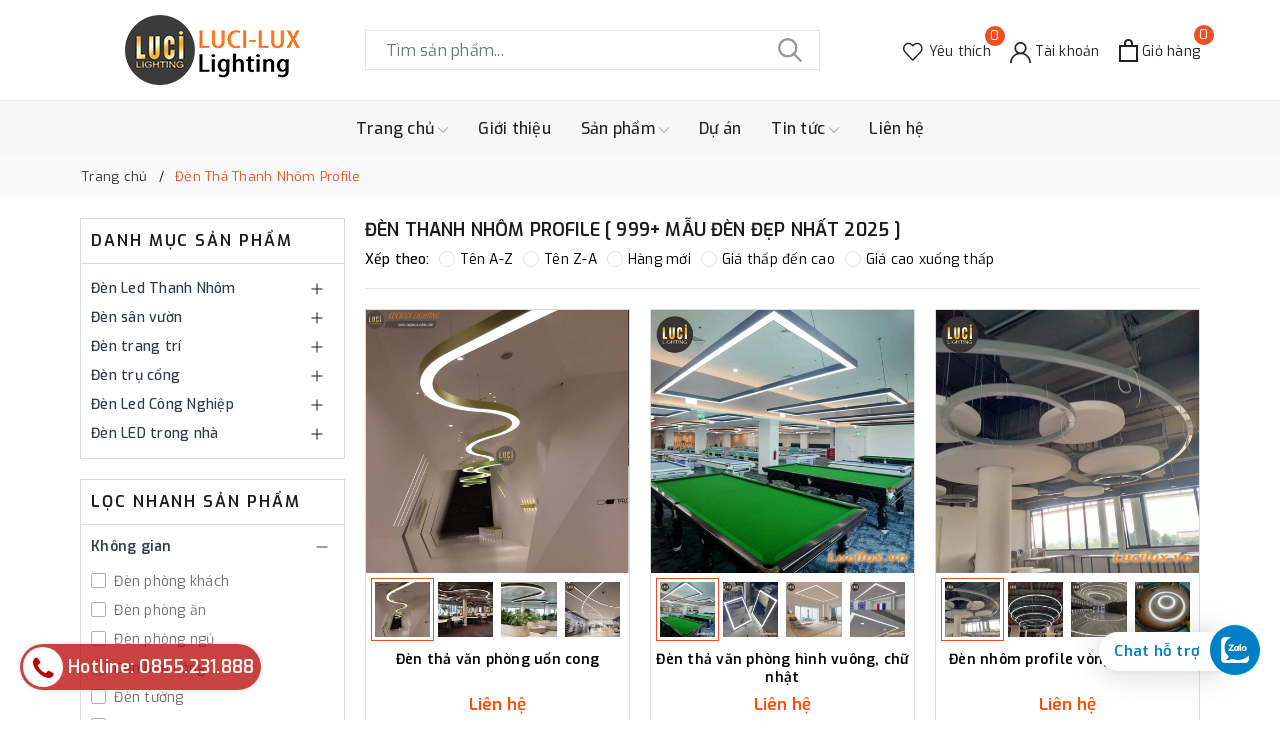

--- FILE ---
content_type: text/css
request_url: https://bizweb.dktcdn.net/100/352/301/themes/818004/assets/evo-collections.scss.css?1763717906299
body_size: 3827
content:
body{background-color:#fff}.bread-crumb{margin-bottom:0 !important}@keyframes placeHolderShimmer{0%{background-position:-468px 0}100%{background-position:468px 0}}.animated-background,.related-product .product-page-favorites-wrap .evo-product-block-item .evo-image-pro img:not(.loaded),.related-product .product-page-favorites-wrap .evo-product-block-item .thumbs-list .thumbs-list-item img:not(.loaded),.category-products .products-view-grid .evo-product-block-item .evo-image-pro img:not(.loaded),.category-products .products-view-grid .evo-product-block-item .thumbs-list .thumbs-list-item img:not(.loaded),.list-category .item-categories .slick_collections .evo-product-block-item .box-image img:not(.loaded){animation-duration:1.25s;animation-fill-mode:forwards;animation-iteration-count:infinite;animation-name:placeHolderShimmer;animation-timing-function:linear;background:#F6F6F6;background:linear-gradient(to right, #F6F6F6 8%, #F0F0F0 18%, #F6F6F6 33%);background-size:700px 104px;position:relative}.main_container{padding-top:20px}.main_container .col-title{font-size:18px;font-weight:700;margin:0;text-transform:uppercase}@media (max-width: 991px){.main_container .col-title{margin-top:15px}}@media (max-width: 767px){.main_container .col-title{margin-bottom:15px}}.main_container .evo-main-des{margin:10px auto 20px auto;color:#222}.related-product{margin-bottom:20px}@media (max-width: 767px){.related-product{margin-bottom:5px}}.related-product .home-title{text-align:center;position:relative;margin-bottom:30px;background-size:cover;background-position:50%;font-size:20px;font-weight:600;color:#fff;margin-bottom:10px;padding:10px 20px}.related-product .product-page-favorites-wrap{margin-left:-5px;margin-right:-5px}.related-product .product-page-favorites-wrap .slick-slide{margin:10px}@media (max-width: 767px){.related-product .product-page-favorites-wrap .slick-slide{margin:5px}}.related-product .product-page-favorites-wrap .slick-slide:hover,.related-product .product-page-favorites-wrap .slick-slide:focus{outline:none;box-shadow:none;border:none}.related-product .product-page-favorites-wrap .slick-arrow{font-size:0;position:absolute;top:50%;-webkit-transform:translate(0, -50%);-ms-transform:translate(0, -50%);transform:translate(0, -50%);display:block;padding:0;color:transparent;border:none;text-align:center;z-index:2;width:25px;height:25px;line-height:25px;background-color:#fff;box-shadow:0 1px 12px 0 rgba(0,0,0,0.12);cursor:pointer;line-height:22px;border-radius:50%;-webkit-transition:all 0.1s cubic-bezier(0.4, 0, 0.6, 1);transition:all 0.1s cubic-bezier(0.4, 0, 0.6, 1);outline:0}@media (max-width: 1024px){.related-product .product-page-favorites-wrap .slick-arrow{display:none !important}}.related-product .product-page-favorites-wrap .slick-arrow.slick-prev{left:-10px}.related-product .product-page-favorites-wrap .slick-arrow.slick-prev:before{content:"";background-image:url(//bizweb.dktcdn.net/100/352/301/themes/818004/assets/back.svg?1755522703913);height:25px;width:25px;display:block;background-size:19px;background-position:center;background-repeat:no-repeat;-webkit-transition:all 0.1s cubic-bezier(0.4, 0, 0.6, 1);transition:all 0.1s cubic-bezier(0.4, 0, 0.6, 1)}.related-product .product-page-favorites-wrap .slick-arrow.slick-next{right:-10px}.related-product .product-page-favorites-wrap .slick-arrow.slick-next:before{content:"";background-image:url(//bizweb.dktcdn.net/100/352/301/themes/818004/assets/right-arrow.svg?1755522703913);height:25px;width:25px;display:block;background-size:19px;background-position:center;background-repeat:no-repeat;-webkit-transition:all 0.1s cubic-bezier(0.4, 0, 0.6, 1);transition:all 0.1s cubic-bezier(0.4, 0, 0.6, 1)}.related-product .product-page-favorites-wrap .slick-dots{text-align:center}.related-product .product-page-favorites-wrap .slick-dots li{display:inline-block}.related-product .product-page-favorites-wrap .slick-dots li button{box-shadow:none;outline:0;display:block;width:6px;height:6px;background:none;border-radius:50%;border:1px solid #222;padding:0;font-size:0}.related-product .product-page-favorites-wrap .slick-dots li+li{margin-left:5px}.related-product .product-page-favorites-wrap .slick-dots li.slick-active button{transition:all .2s;width:30px;border-radius:3px;background:#222}.related-product .product-page-favorites-wrap:hover .slick-arrow{box-shadow:0 1px 12px 0 rgba(0,0,0,0.12);cursor:pointer;position:absolute;top:50%;width:50px;height:50px;line-height:50px;font-size:20px;border-radius:50%;background-color:#fff}.related-product .product-page-favorites-wrap:hover .slick-arrow:before{height:50px;width:50px;background-size:30px}.related-product .product-page-favorites-wrap:hover .slick-arrow.slick-next{right:-20px}.related-product .product-page-favorites-wrap:hover .slick-arrow.slick-prev{left:-20px}.related-product .product-page-favorites-wrap .evo-product-block-item .evo-image-pro{height:261px}@media (max-width: 1024px){.related-product .product-page-favorites-wrap .evo-product-block-item .evo-image-pro{height:216px}}@media (max-width: 991px){.related-product .product-page-favorites-wrap .evo-product-block-item .evo-image-pro{height:227px}}@media (max-width: 767px){.related-product .product-page-favorites-wrap .evo-product-block-item .evo-image-pro{height:167px}}@media (max-width: 668px){.related-product .product-page-favorites-wrap .evo-product-block-item .evo-image-pro{height:167px}}@media (max-width: 569px){.related-product .product-page-favorites-wrap .evo-product-block-item .evo-image-pro{height:176px}}@media (max-width: 480px){.related-product .product-page-favorites-wrap .evo-product-block-item .evo-image-pro{height:195px}}@media (max-width: 376px){.related-product .product-page-favorites-wrap .evo-product-block-item .evo-image-pro{height:176px}}@media (max-width: 321px){.related-product .product-page-favorites-wrap .evo-product-block-item .evo-image-pro{height:148px}}.related-product .product-page-favorites-wrap .evo-product-block-item .evo-image-pro img{width:auto !important;max-height:100%;position:absolute;top:0;bottom:0;left:0;right:0;margin:auto}.related-product .product-page-favorites-wrap .evo-product-block-item .evo-image-pro img:not(.loaded){width:100% !important;height:100% !important;opacity:0.2}.related-product .product-page-favorites-wrap .evo-product-block-item .thumbs-list .thumbs-list-item{position:relative;height:63px}@media (max-width: 1024px){.related-product .product-page-favorites-wrap .evo-product-block-item .thumbs-list .thumbs-list-item{height:52px}}@media (max-width: 991px){.related-product .product-page-favorites-wrap .evo-product-block-item .thumbs-list .thumbs-list-item{height:52px}}@media (max-width: 767px){.related-product .product-page-favorites-wrap .evo-product-block-item .thumbs-list .thumbs-list-item{height:40px}}@media (max-width: 668px){.related-product .product-page-favorites-wrap .evo-product-block-item .thumbs-list .thumbs-list-item{height:40px}}@media (max-width: 569px){.related-product .product-page-favorites-wrap .evo-product-block-item .thumbs-list .thumbs-list-item{height:42px}}@media (max-width: 480px){.related-product .product-page-favorites-wrap .evo-product-block-item .thumbs-list .thumbs-list-item{height:47px}}@media (max-width: 376px){.related-product .product-page-favorites-wrap .evo-product-block-item .thumbs-list .thumbs-list-item{height:42px}}@media (max-width: 321px){.related-product .product-page-favorites-wrap .evo-product-block-item .thumbs-list .thumbs-list-item{height:35px}}.related-product .product-page-favorites-wrap .evo-product-block-item .thumbs-list .thumbs-list-item img{width:auto !important;max-height:100%;position:absolute;top:0;bottom:0;left:0;right:0;margin:auto}.related-product .product-page-favorites-wrap .evo-product-block-item .thumbs-list .thumbs-list-item img:not(.loaded){width:100% !important;height:100% !important;opacity:0.2}@media (max-width: 767px){.product-page-favorites{border-bottom:2px solid #f3f5f7;margin-bottom:20px}}@media (max-width: 480px){.category-products .products-view-grid .col-6:nth-child(2n+1){padding-right:3.5px}.category-products .products-view-grid .col-6:nth-child(2n+2){padding-left:3.5px}}.category-products .products-view-grid .evo-product-block-item{margin-bottom:20px}@media (max-width: 569px){.category-products .products-view-grid .evo-product-block-item{margin-bottom:7px}}.category-products .products-view-grid .evo-product-block-item .evo-image-pro{height:263px;display:block}@media (max-width: 1024px){.category-products .products-view-grid .evo-product-block-item .evo-image-pro{height:218px}}@media (max-width: 991px){.category-products .products-view-grid .evo-product-block-item .evo-image-pro{height:218px}}@media (max-width: 767px){.category-products .products-view-grid .evo-product-block-item .evo-image-pro{height:158px}}@media (max-width: 668px){.category-products .products-view-grid .evo-product-block-item .evo-image-pro{height:158px}}@media (max-width: 569px){.category-products .products-view-grid .evo-product-block-item .evo-image-pro{height:240px}}@media (max-width: 480px){.category-products .products-view-grid .evo-product-block-item .evo-image-pro{height:194px}}@media (max-width: 376px){.category-products .products-view-grid .evo-product-block-item .evo-image-pro{height:175px}}@media (max-width: 321px){.category-products .products-view-grid .evo-product-block-item .evo-image-pro{height:147px}}.category-products .products-view-grid .evo-product-block-item .evo-image-pro img{width:auto !important;max-height:100%;position:absolute;top:0;bottom:0;left:0;right:0;margin:auto}.category-products .products-view-grid .evo-product-block-item .evo-image-pro img:not(.loaded){width:100% !important;height:100% !important;opacity:0.1}.category-products .products-view-grid .evo-product-block-item .thumbs-list .thumbs-list-item{position:relative;height:63px}@media (max-width: 1024px){.category-products .products-view-grid .evo-product-block-item .thumbs-list .thumbs-list-item{height:52px}}@media (max-width: 991px){.category-products .products-view-grid .evo-product-block-item .thumbs-list .thumbs-list-item{height:52px}}@media (max-width: 767px){.category-products .products-view-grid .evo-product-block-item .thumbs-list .thumbs-list-item{height:40px}}@media (max-width: 668px){.category-products .products-view-grid .evo-product-block-item .thumbs-list .thumbs-list-item{height:40px}}@media (max-width: 569px){.category-products .products-view-grid .evo-product-block-item .thumbs-list .thumbs-list-item{height:42px}}@media (max-width: 480px){.category-products .products-view-grid .evo-product-block-item .thumbs-list .thumbs-list-item{height:47px}}@media (max-width: 376px){.category-products .products-view-grid .evo-product-block-item .thumbs-list .thumbs-list-item{height:42px}}@media (max-width: 321px){.category-products .products-view-grid .evo-product-block-item .thumbs-list .thumbs-list-item{height:35px}}.category-products .products-view-grid .evo-product-block-item .thumbs-list .thumbs-list-item img{width:auto !important;max-height:100%;position:absolute;top:0;bottom:0;left:0;right:0;margin:auto}.category-products .products-view-grid .evo-product-block-item .thumbs-list .thumbs-list-item img:not(.loaded){width:100% !important;height:100% !important;opacity:0.2}.category-products .products-view-grid .evo-product-block-item .product-item-details .price-box{margin-bottom:0}.category-products .products-view-grid .pagination{justify-content:center}.category-products .fix-pag .pagination{justify-content:center}.category-products .sort-cate{display:block;padding-bottom:10px;border-bottom:1px solid #e4e4e4;margin-bottom:20px}.category-products .sort-cate .sort-cate-left{float:left;margin-top:5px}.category-products .sort-cate .sort-cate-left h3{color:#000;font-size:14px;float:left;margin:0;margin-top:2px}.category-products .sort-cate .sort-cate-left ul{display:inline-block}.category-products .sort-cate .sort-cate-left ul li{float:left;padding:0 0 0 10px}.category-products .sort-cate .sort-cate-left ul li a{color:#000;font-size:14px;position:relative}.category-products .sort-cate .sort-cate-left ul li a i{height:16px;width:16px;border:1px solid #e5e5e5;border-radius:50%;display:inline-block;vertical-align:middle;margin:-3px 5px 0 0;position:relative}.category-products .sort-cate .sort-cate-left ul li:hover i,.category-products .sort-cate .sort-cate-left ul li.active i{border:1px solid #ec4f21;height:16px;width:16px}.category-products .sort-cate .sort-cate-left ul li:hover i:before,.category-products .sort-cate .sort-cate-left ul li.active i:before{content:"";width:8px;height:8px;background-color:#ec4f21;position:absolute;border-radius:50%;margin:3px}.fix-nof{padding-top:10px;padding-left:10px;margin-bottom:10px;padding-right:10px}.list-category .item-categories{margin-bottom:20px}.list-category .item-categories .col-title{margin-bottom:20px}@media (max-width: 991px){.list-category .item-categories .col-title{margin-bottom:10px}}.list-category .item-categories .col-title h3{margin:0;font-size:16px;font-weight:600;text-transform:uppercase}.list-category .item-categories .slick_collections{margin-left:-5px;margin-right:-5px}.list-category .item-categories .slick_collections .slick-track{margin-left:0}.list-category .item-categories .slick_collections .slick-slide{margin:10px}@media (max-width: 767px){.list-category .item-categories .slick_collections .slick-slide{margin:5px}}.list-category .item-categories .slick_collections .slick-slide:hover,.list-category .item-categories .slick_collections .slick-slide:focus{outline:none;box-shadow:none;border:none}.list-category .item-categories .slick_collections .slick-arrow{font-size:0;position:absolute;top:50%;-webkit-transform:translate(0, -50%);-ms-transform:translate(0, -50%);transform:translate(0, -50%);display:block;padding:0;color:transparent;border:none;text-align:center;z-index:2;width:25px;height:25px;line-height:25px;background-color:#fff;box-shadow:0 1px 12px 0 rgba(0,0,0,0.12);cursor:pointer;line-height:22px;border-radius:50%;-webkit-transition:all 0.1s cubic-bezier(0.4, 0, 0.6, 1);transition:all 0.1s cubic-bezier(0.4, 0, 0.6, 1);outline:0}@media (max-width: 1024px){.list-category .item-categories .slick_collections .slick-arrow{display:none !important}}.list-category .item-categories .slick_collections .slick-arrow.slick-prev{left:-10px}.list-category .item-categories .slick_collections .slick-arrow.slick-prev:before{content:"";background-image:url(//bizweb.dktcdn.net/100/352/301/themes/818004/assets/back.svg?1755522703913);height:25px;width:25px;display:block;background-size:19px;background-position:center;background-repeat:no-repeat;-webkit-transition:all 0.1s cubic-bezier(0.4, 0, 0.6, 1);transition:all 0.1s cubic-bezier(0.4, 0, 0.6, 1)}.list-category .item-categories .slick_collections .slick-arrow.slick-next{right:-10px}.list-category .item-categories .slick_collections .slick-arrow.slick-next:before{content:"";background-image:url(//bizweb.dktcdn.net/100/352/301/themes/818004/assets/right-arrow.svg?1755522703913);height:25px;width:25px;display:block;background-size:19px;background-position:center;background-repeat:no-repeat;-webkit-transition:all 0.1s cubic-bezier(0.4, 0, 0.6, 1);transition:all 0.1s cubic-bezier(0.4, 0, 0.6, 1)}.list-category .item-categories .slick_collections .slick-dots{text-align:center}.list-category .item-categories .slick_collections .slick-dots li{display:inline-block}.list-category .item-categories .slick_collections .slick-dots li button{box-shadow:none;outline:0;display:block;width:6px;height:6px;background:none;border-radius:50%;border:1px solid #222;padding:0;font-size:0}.list-category .item-categories .slick_collections .slick-dots li+li{margin-left:5px}.list-category .item-categories .slick_collections .slick-dots li.slick-active button{transition:all .2s;width:30px;border-radius:3px;background:#222}.list-category .item-categories .slick_collections:hover .slick-arrow{box-shadow:0 1px 12px 0 rgba(0,0,0,0.12);cursor:pointer;position:absolute;top:50%;width:50px;height:50px;line-height:50px;font-size:20px;border-radius:50%;background-color:#fff}.list-category .item-categories .slick_collections:hover .slick-arrow:before{height:50px;width:50px;background-size:30px}.list-category .item-categories .slick_collections:hover .slick-arrow.slick-next{right:-20px}.list-category .item-categories .slick_collections:hover .slick-arrow.slick-prev{left:-20px}.list-category .item-categories .slick_collections .evo-product-block-item .box-image{height:219px}@media (max-width: 1024px){.list-category .item-categories .slick_collections .evo-product-block-item .box-image{height:182px}}@media (max-width: 991px){.list-category .item-categories .slick_collections .evo-product-block-item .box-image{height:204px}}@media (max-width: 767px){.list-category .item-categories .slick_collections .evo-product-block-item .box-image{height:197px}}@media (max-width: 668px){.list-category .item-categories .slick_collections .evo-product-block-item .box-image{height:197px}}@media (max-width: 569px){.list-category .item-categories .slick_collections .evo-product-block-item .box-image{height:218px}}@media (max-width: 480px){.list-category .item-categories .slick_collections .evo-product-block-item .box-image{height:231px}}@media (max-width: 376px){.list-category .item-categories .slick_collections .evo-product-block-item .box-image{height:208px}}@media (max-width: 321px){.list-category .item-categories .slick_collections .evo-product-block-item .box-image{height:175px}}.list-category .item-categories .slick_collections .evo-product-block-item .box-image img{width:auto !important;max-height:100%;position:absolute;top:0;bottom:0;left:0;right:0;margin:auto}.list-category .item-categories .slick_collections .evo-product-block-item .box-image img:not(.loaded){width:100% !important;height:100% !important;opacity:0.2}.list-category .item-categories .col-view-more a{color:#222;font-size:14px;font-style:italic}.list-category .item-categories .col-view-more a:hover,.list-category .item-categories .col-view-more a:focus{color:#ec4f21}.left-content .aside-category{border:1px solid rgba(8,21,38,0.15)}.left-content .aside-category .aside-title{font-weight:600;text-transform:uppercase;color:#1d1d1d;font-size:16px;line-height:1.5em;letter-spacing:.12em;padding:10px;border-bottom:1px solid rgba(8,21,38,0.15);margin-bottom:10px}.left-content .aside-category .aside-content{padding:0 10px 10px 10px}.left-content .aside-category .aside-content .nav-category .nav-item{position:relative;clear:left}.left-content .aside-category .aside-content .nav-category .nav-item a{font-size:14px;padding-left:0px;padding-right:25px;color:#303846;white-space:normal;position:relative;display:table;width:100%;padding-top:3px;padding-bottom:3px;font-weight:500}.left-content .aside-category .aside-content .nav-category .nav-item a span{font-size:13px;font-weight:normal}.left-content .aside-category .aside-content .nav-category .nav-item a:hover,.left-content .aside-category .aside-content .nav-category .nav-item a:focus{color:#ec4f21;background-color:transparent}.left-content .aside-category .aside-content .nav-category .nav-item .Collapsible__Plus{position:absolute;right:7px;top:calc(50% - (20px / 2));width:20px;height:20px}.left-content .aside-category .aside-content .nav-category .nav-item .Collapsible__Plus::before,.left-content .aside-category .aside-content .nav-category .nav-item .Collapsible__Plus::after{position:absolute;content:'';top:50%;left:50%;-webkit-transform:translate(-50%, -50%) rotate(-90deg);transform:translate(-50%, -50%) rotate(-90deg);background-color:currentColor;-webkit-transition:opacity 0.4s ease-in-out, -webkit-transform 0.4s ease-in-out;transition:opacity 0.4s ease-in-out, -webkit-transform 0.4s ease-in-out;transition:transform 0.4s ease-in-out, opacity 0.4s ease-in-out;transition:transform 0.4s ease-in-out, opacity 0.4s ease-in-out, -webkit-transform 0.4s ease-in-out}.left-content .aside-category .aside-content .nav-category .nav-item .Collapsible__Plus::before{width:11px;height:1px;opacity:1}.left-content .aside-category .aside-content .nav-category .nav-item .Collapsible__Plus::after{width:1px;height:11px}.left-content .aside-category .aside-content .nav-category .nav-item.active>.Collapsible__Plus::after{-webkit-transform:translate(-50%, -50%) rotate(90deg);transform:translate(-50%, -50%) rotate(90deg)}.left-content .aside-category .aside-content .nav-category .nav-item.active>.Collapsible__Plus::before{opacity:0}.left-content .aside-category .aside-content .nav-category .nav-item.active>.dropdown-menu{display:block}.left-content .aside-category .aside-content .nav-category .nav-item .dropdown-menu{margin:0;padding:0;-webkit-transition:left 0.3s ease 0s, opacity 0.3s;transition:left 0.3s ease 0s, opacity 0.3s;position:static;width:100%;border:0;padding-left:5px;box-shadow:none}.left-content .aside-category .aside-content .nav-category .nav-item .dropdown-menu .nav-item a{padding:5px 10px;padding-right:25px;font-weight:normal}.left-content .aside-category .aside-content .nav-category .nav-item .dropdown-menu .nav-item .dropdown-menu .nav-item a{padding:5px 20px}.left-content .aside-category .aside-content .nav-category .nav-item .dropdown-menu .nav-item .dropdown-menu .nav-item .dropdown-menu .nav-item a{padding:5px 30px}.left-content .aside-filter{border:1px solid rgba(8,21,38,0.15)}@media (min-width: 992px){.left-content .aside-filter .heading{font-weight:600;text-transform:uppercase;color:#1d1d1d;font-size:16px;line-height:1.5em;letter-spacing:.12em;padding:10px;border-bottom:1px solid rgba(8,21,38,0.15);margin-bottom:10px}}@media (min-width: 992px){.left-content .aside-filter .aside-hidden-mobile{display:block !important}}@media (max-width: 991px){.left-content .aside-filter .aside-hidden-mobile{padding-bottom:10px;display:none}}@media (max-width: 991px){.left-content .aside-filter .aside-hidden-mobile .filter-container{max-height:calc(100vh - 50px);overflow-y:auto}}@media (max-width: 991px) and (max-width: 991px){.left-content .aside-filter .aside-hidden-mobile .filter-container{max-height:350px}}@media (max-width: 991px){.left-content .aside-filter .aside-hidden-mobile .filter-container::-webkit-scrollbar-track{border-radius:3px;background-color:#f7f8fa}.left-content .aside-filter .aside-hidden-mobile .filter-container::-webkit-scrollbar{width:6px}.left-content .aside-filter .aside-hidden-mobile .filter-container::-webkit-scrollbar-thumb{border-radius:3px;background-color:#e0e0e0}}.left-content .aside-filter .aside-hidden-mobile .filter-container .aside-item{border-bottom:1px solid rgba(8,21,38,0.15);padding:0 10px 10px 10px}.left-content .aside-filter .aside-hidden-mobile .filter-container .aside-item:last-child{border-bottom:none}.left-content .aside-filter .aside-hidden-mobile .filter-container .aside-item .aside-title{font-size:14px;color:#333f48;font-weight:700;margin-bottom:10px;position:relative;cursor:pointer;padding-right:25px}.left-content .aside-filter .aside-hidden-mobile .filter-container .aside-item .aside-title span{height:20px !important;width:20px !important;position:absolute;right:2px;top:50%;transform:translate(0, -50%)}.left-content .aside-filter .aside-hidden-mobile .filter-container .aside-item .aside-title span:before,.left-content .aside-filter .aside-hidden-mobile .filter-container .aside-item .aside-title span:after{position:absolute;content:'';top:50%;left:50%;transform:translate(-50%, -50%) rotate(90deg);background-color:currentColor;transition:transform 0.4s ease-in-out, opacity 0.4s ease-in-out}.left-content .aside-filter .aside-hidden-mobile .filter-container .aside-item .aside-title span:before{width:11px;height:1px;opacity:0}.left-content .aside-filter .aside-hidden-mobile .filter-container .aside-item .aside-title span:after{width:1px;height:11px}.left-content .aside-filter .aside-hidden-mobile .filter-container .aside-item .aside-title:hover{color:#ec4f21}.left-content .aside-filter .aside-hidden-mobile .filter-container .aside-item .aside-title:hover span{color:#ec4f21}.left-content .aside-filter .aside-hidden-mobile .filter-container .aside-item .aside-title.active span:before{opacity:1}.left-content .aside-filter .aside-hidden-mobile .filter-container .aside-item .aside-title.active span:before,.left-content .aside-filter .aside-hidden-mobile .filter-container .aside-item .aside-title.active span:after{transform:translate(-50%, -50%) rotate(-90deg)}.left-content .aside-filter .aside-hidden-mobile .filter-container .aside-item+.aside-item{margin-top:15px}.left-content .aside-filter .aside-hidden-mobile .filter-container .aside-item .aside-content{max-height:250px;overflow-y:auto}.left-content .aside-filter .aside-hidden-mobile .filter-container .aside-item .aside-content ul li label{font-size:13px;color:rgba(0,0,0,0.6)}.left-content .aside-filter .aside-hidden-mobile .filter-container .aside-item .aside-content ul li label:hover{color:#ec4f21}.left-content .aside-filter .aside-hidden-mobile .filter-container .aside-item .aside-content ul li label:hover input+.fa:before{border-color:#ec4f21}.left-content .aside-filter .aside-hidden-mobile .filter-container .aside-item .aside-content::-webkit-scrollbar-track{border-radius:3px;background-color:#f7f8fa}.left-content .aside-filter .aside-hidden-mobile .filter-container .aside-item .aside-content::-webkit-scrollbar{width:6px}.left-content .aside-filter .aside-hidden-mobile .filter-container .aside-item .aside-content::-webkit-scrollbar-thumb{border-radius:3px;background-color:#e0e0e0}@media (max-width: 991px){.left-content .aside-filter .heading{display:block;padding:7px 10px;padding-right:25px;font-weight:bold;text-transform:uppercase;color:#333f48;position:relative}.left-content .aside-filter .heading span{height:20px !important;width:20px !important;position:absolute;right:8px;top:50%;transform:translate(0, -50%)}.left-content .aside-filter .heading span:before,.left-content .aside-filter .heading span:after{position:absolute;content:'';top:50%;left:50%;transform:translate(-50%, -50%) rotate(-90deg);background-color:currentColor;transition:transform 0.4s ease-in-out, opacity 0.4s ease-in-out}.left-content .aside-filter .heading span:before{width:11px;height:1px;opacity:1}.left-content .aside-filter .heading span:after{width:1px;height:11px}.left-content .aside-filter .heading.active span:before{opacity:0}.left-content .aside-filter .heading.active span:before,.left-content .aside-filter .heading.active span:after{transform:translate(-50%, -50%) rotate(90deg)}}
